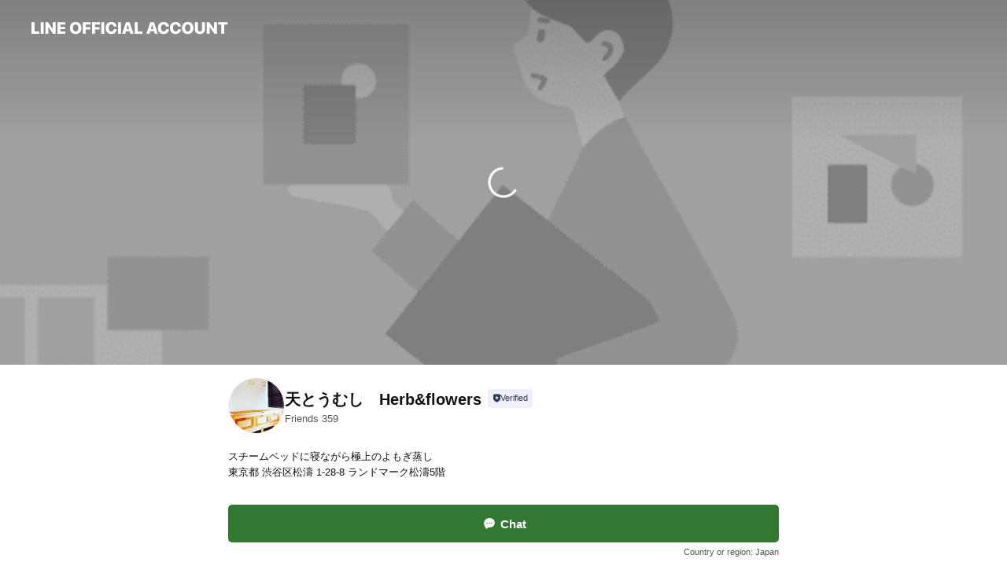

--- FILE ---
content_type: text/html; charset=utf-8
request_url: https://page.line.me/382lzdtr?openerPlatform=liff&openerKey=profileRecommend
body_size: 18002
content:
<!DOCTYPE html><html lang="en"><script id="oa-script-list" type="application/json">https://page.line-scdn.net/_next/static/chunks/pages/_app-04a59534f1b6ba96.js,https://page.line-scdn.net/_next/static/chunks/pages/%5BsearchId%5D-64515e177c06d1a4.js</script><head><meta charSet="UTF-8"/><meta name="viewport" content="width=device-width,initial-scale=1,minimum-scale=1,maximum-scale=1,user-scalable=no,viewport-fit=cover"/><link rel="apple-touch-icon" sizes="180x180" href="https://page.line-scdn.net/favicons/apple-touch-icon.png"/><link rel="icon" type="image/png" sizes="32x32" href="https://page.line-scdn.net/favicons/favicon-32x32.png"/><link rel="icon" type="image/png" sizes="16x16" href="https://page.line-scdn.net/favicons/favicon-16x16.png&quot;"/><link rel="mask-icon" href="https://page.line-scdn.net/favicons/safari-pinned-tab.svg" color="#4ecd00"/><link rel="shortcut icon" href="https://page.line-scdn.net/favicons/favicon.ico"/><meta name="theme-color" content="#ffffff"/><meta property="og:image" content="https://page-share.line.me//%40382lzdtr/global/og_image.png?ts=1768883970940"/><meta name="twitter:card" content="summary_large_image"/><link rel="stylesheet" href="https://unpkg.com/swiper@6.8.1/swiper-bundle.min.css"/><title>天とうむし　Herb&amp;flowers | LINE Official Account</title><meta property="og:title" content="天とうむし　Herb&amp;flowers | LINE Official Account"/><meta name="twitter:title" content="天とうむし　Herb&amp;flowers | LINE Official Account"/><link rel="canonical" href="https://page.line.me/382lzdtr"/><meta property="line:service_name" content="Official Account"/><meta name="description" content="天とうむし　Herb&amp;flowers&#x27;s LINE official account profile page. Add them as a friend for the latest news."/><link rel="preload" as="image" href="https://oa-profile-media.line-scdn.net/0ha3KBYskTPhx2Oys4MctBSyBkMG1FWWcYEVxyBTZiIEcucCU2PCYqBQ9-OVcEd3EaFS1wAQxbaH4TYHkrLylzKjVuIX89bz8YSQQ0BiZLPHw-Cnw/w720" media="(max-width: 360px)"/><link rel="preload" as="image" href="https://oa-profile-media.line-scdn.net/0ha3KBYskTPhx2Oys4MctBSyBkMG1FWWcYEVxyBTZiIEcucCU2PCYqBQ9-OVcEd3EaFS1wAQxbaH4TYHkrLylzKjVuIX89bz8YSQQ0BiZLPHw-Cnw/w960" media="(min-width: 360.1px)"/><meta name="next-head-count" content="19"/><link rel="preload" href="https://page.line-scdn.net/_next/static/css/6c56c7c442f9e637.css" as="style"/><link rel="stylesheet" href="https://page.line-scdn.net/_next/static/css/6c56c7c442f9e637.css" data-n-g=""/><link rel="preload" href="https://page.line-scdn.net/_next/static/css/32cf1b1e6f7e57c2.css" as="style"/><link rel="stylesheet" href="https://page.line-scdn.net/_next/static/css/32cf1b1e6f7e57c2.css" data-n-p=""/><noscript data-n-css=""></noscript><script defer="" nomodule="" src="https://page.line-scdn.net/_next/static/chunks/polyfills-c67a75d1b6f99dc8.js"></script><script src="https://page.line-scdn.net/_next/static/chunks/webpack-130e19885477412b.js" defer=""></script><script src="https://page.line-scdn.net/_next/static/chunks/framework-5d5971fdfab04833.js" defer=""></script><script src="https://page.line-scdn.net/_next/static/chunks/main-05d9c954f502a1b0.js" defer=""></script><script src="https://page.line-scdn.net/_next/static/chunks/e893f787-81841bf25f7a5b4d.js" defer=""></script><script src="https://page.line-scdn.net/_next/static/chunks/fd0ff8c8-d43e8626c80b2f59.js" defer=""></script><script src="https://page.line-scdn.net/_next/static/chunks/518-b33b01654ebc3704.js" defer=""></script><script src="https://page.line-scdn.net/_next/static/chunks/421-6db75eee1ddcc32a.js" defer=""></script><script src="https://page.line-scdn.net/_next/static/chunks/70-2befe84e3601a64e.js" defer=""></script><script src="https://page.line-scdn.net/_next/static/chunks/806-b648e1cb86c8d62b.js" defer=""></script><script src="https://page.line-scdn.net/_next/static/chunks/137-90ab3d3bd63e8e4a.js" defer=""></script><script src="https://page.line-scdn.net/_next/static/chunks/124-b469aeaada29d832.js" defer=""></script><script src="https://page.line-scdn.net/_next/static/chunks/423-d26e88c20d1ad3af.js" defer=""></script><script src="https://page.line-scdn.net/_next/static/chunks/913-0e0576b9d3accdb4.js" defer=""></script><script src="https://page.line-scdn.net/_next/static/chunks/741-3bb2a46e2bff1fe4.js" defer=""></script><script src="https://page.line-scdn.net/_next/static/wbE9r1btNEObkNSy-fn7d/_buildManifest.js" defer=""></script><script src="https://page.line-scdn.net/_next/static/wbE9r1btNEObkNSy-fn7d/_ssgManifest.js" defer=""></script></head><body class=""><div id="__next"><div class="wrap main" style="--profile-button-color:#327833" data-background="true" data-theme="true" data-js-top="true"><header id="header" class="header header_web"><div class="header_wrap"><span class="header_logo"><svg xmlns="http://www.w3.org/2000/svg" fill="none" viewBox="0 0 250 17" class="header_logo_image" role="img" aria-label="LINE OFFICIAL ACCOUNT" title="LINE OFFICIAL ACCOUNT"><path fill="#000" d="M.118 16V1.204H3.88v11.771h6.121V16zm11.607 0V1.204h3.763V16zm6.009 0V1.204h3.189l5.916 8.541h.072V1.204h3.753V16h-3.158l-5.947-8.634h-.072V16zm15.176 0V1.204h10.14v3.025h-6.377V7.15h5.998v2.83h-5.998v2.994h6.378V16zm23.235.267c-4.491 0-7.3-2.943-7.3-7.66v-.02c0-4.707 2.83-7.65 7.3-7.65 4.502 0 7.311 2.943 7.311 7.65v.02c0 4.717-2.8 7.66-7.311 7.66m0-3.118c2.153 0 3.486-1.763 3.486-4.542v-.02c0-2.8-1.363-4.533-3.486-4.533-2.102 0-3.466 1.723-3.466 4.532v.02c0 2.81 1.354 4.543 3.466 4.543M65.291 16V1.204h10.07v3.025h-6.306v3.373h5.732v2.881h-5.732V16zm11.731 0V1.204h10.07v3.025h-6.307v3.373h5.732v2.881h-5.732V16zm11.73 0V1.204h3.764V16zm12.797.267c-4.44 0-7.198-2.84-7.198-7.67v-.01c0-4.83 2.779-7.65 7.198-7.65 3.866 0 6.542 2.481 6.676 5.793v.103h-3.62l-.021-.154c-.235-1.538-1.312-2.625-3.035-2.625-2.06 0-3.363 1.692-3.363 4.522v.01c0 2.861 1.313 4.563 3.374 4.563 1.63 0 2.789-1.015 3.045-2.666l.02-.112h3.62l-.01.112c-.133 3.312-2.84 5.784-6.686 5.784m8.47-.267V1.204h3.763V16zm5.189 0 4.983-14.796h4.604L129.778 16h-3.947l-.923-3.25h-4.83l-.923 3.25zm7.249-11.577-1.6 5.62h3.271l-1.599-5.62zM131.204 16V1.204h3.763v11.771h6.121V16zm14.868 0 4.983-14.796h4.604L160.643 16h-3.948l-.923-3.25h-4.83L150.02 16zm7.249-11.577-1.599 5.62h3.271l-1.6-5.62zm14.653 11.844c-4.44 0-7.198-2.84-7.198-7.67v-.01c0-4.83 2.779-7.65 7.198-7.65 3.866 0 6.542 2.481 6.675 5.793v.103h-3.619l-.021-.154c-.236-1.538-1.312-2.625-3.035-2.625-2.061 0-3.363 1.692-3.363 4.522v.01c0 2.861 1.312 4.563 3.373 4.563 1.631 0 2.789-1.015 3.046-2.666l.02-.112h3.62l-.01.112c-.134 3.312-2.841 5.784-6.686 5.784m15.258 0c-4.44 0-7.198-2.84-7.198-7.67v-.01c0-4.83 2.778-7.65 7.198-7.65 3.866 0 6.542 2.481 6.675 5.793v.103h-3.619l-.021-.154c-.236-1.538-1.312-2.625-3.035-2.625-2.061 0-3.363 1.692-3.363 4.522v.01c0 2.861 1.312 4.563 3.373 4.563 1.631 0 2.789-1.015 3.046-2.666l.02-.112h3.62l-.011.112c-.133 3.312-2.84 5.784-6.685 5.784m15.36 0c-4.491 0-7.3-2.943-7.3-7.66v-.02c0-4.707 2.83-7.65 7.3-7.65 4.502 0 7.311 2.943 7.311 7.65v.02c0 4.717-2.799 7.66-7.311 7.66m0-3.118c2.154 0 3.487-1.763 3.487-4.542v-.02c0-2.8-1.364-4.533-3.487-4.533-2.102 0-3.466 1.723-3.466 4.532v.02c0 2.81 1.354 4.543 3.466 4.543m15.514 3.118c-3.855 0-6.367-2.184-6.367-5.517V1.204h3.763v9.187c0 1.723.923 2.758 2.615 2.758 1.681 0 2.604-1.035 2.604-2.758V1.204h3.763v9.546c0 3.322-2.491 5.517-6.378 5.517M222.73 16V1.204h3.189l5.916 8.541h.072V1.204h3.753V16h-3.158l-5.947-8.634h-.072V16zm18.611 0V4.229h-4.081V1.204h11.915v3.025h-4.081V16z"></path></svg></span></div></header><div class="container"><div data-intersection-target="profileFace" class="_root_f63qr_2 _modeLiffApp_f63qr_155"><div class="_coverImage_f63qr_2"><div data-intersection-target="coverImage" class="_root_1e0fr_1 _black_1e0fr_61"><picture class="_coverPicture_1e0fr_10"><source media="(min-width: 1048px)" srcSet="[data-uri]"/><source media="(min-width: 712px)" srcSet="[data-uri]"/><img class="_coverImage_1e0fr_7" src="[data-uri]" alt="" width="380" height="189"/></picture><img class="_coverImageSpacer_1e0fr_7" src="[data-uri]" alt=""/><div class="_root_qs6hr_1" aria-label="loading"><svg viewBox="0 0 50 50" xmlns="http://www.w3.org/2000/svg" class="_spinner_qs6hr_10" width="50" style="margin-left:-25px;margin-top:-25px"><path d="m9.906 37.346a1.5 1.5 0 0 1 2.321-1.9 16.461 16.461 0 0 0 12.774 6.054c9.112 0 16.5-7.387 16.5-16.5s-7.388-16.5-16.501-16.5a1.5 1.5 0 0 1 0-3c10.77 0 19.5 8.73 19.5 19.5s-8.73 19.5-19.5 19.5a19.46 19.46 0 0 1 -15.095-7.154z" fill="#fff"></path></svg></div></div></div><div class="_account_f63qr_11"><div class="_accountHead_f63qr_16"><div class="_accountHeadIcon_f63qr_22"><a class="_accountHeadIconLink_f63qr_31" href="/382lzdtr/profile/img"><div class="_root_19dwp_1"><img class="_thumbnailImage_19dwp_8" src="https://profile.line-scdn.net/0hxGQiudTDJ2hsEDgmf6pYP1BVKQUbPiEgFHdhDBsVfghAdWE7ACNhDR4Re19BcmA6BCVvXkkSe14U/preview" alt="Show profile photo" width="70" height="70"/></div></a></div><div class="_accountHeadContents_f63qr_34"><h1 class="_accountHeadTitle_f63qr_37"><span class="_accountHeadTitleText_f63qr_51">天とうむし　Herb&amp;flowers</span><button type="button" class="_accountHeadBadge_f63qr_54" aria-label="Show account info"><span class="_root_4p75h_1 _typeCertified_4p75h_20"><span class="_icon_4p75h_17"><span role="img" aria-label="Verification status" class="la labs _iconImage_4p75h_17" style="width:11px;aspect-ratio:1;display:inline-grid;place-items:stretch"><svg xmlns="http://www.w3.org/2000/svg" data-laicon-version="10.2" viewBox="0 0 20 20" fill="currentColor"><g transform="translate(-2 -2)"><path d="M12 2.5c-3.7 0-6.7.7-7.8 1-.3.2-.5.5-.5.8v8.9c0 3.2 4.2 6.3 8 8.2.1 0 .2.1.3.1s.2 0 .3-.1c3.9-1.9 8-5 8-8.2V4.3c0-.3-.2-.6-.5-.7-1.1-.3-4.1-1.1-7.8-1.1zm0 4.2 1.2 2.7 2.7.3-1.9 2 .4 2.8-2.4-1.2-2.4 1.3.4-2.8-1.9-2 2.7-.3L12 6.7z"/></g></svg></span></span><span class="_label_4p75h_42">Verified</span></span></button></h1><div class="_accountHeadSubTexts_f63qr_58"><p class="_accountHeadSubText_f63qr_58">Friends<!-- --> <!-- -->359</p></div></div></div><div class="_accountInfo_f63qr_73"><p class="_accountInfoText_f63qr_85">スチームベッドに寝ながら極上のよもぎ蒸し</p><p class="_accountInfoText_f63qr_85">東京都 渋谷区松濤 1-28-8 ランドマーク松濤5階</p></div><div class="_actionButtons_f63qr_152"><div><div class="_root_1nhde_1"><button type="button" class="_button_1nhde_9"><span class="_icon_1nhde_31"><span role="img" class="la lar" style="width:14px;aspect-ratio:1;display:inline-grid;place-items:stretch"><svg xmlns="http://www.w3.org/2000/svg" data-laicon-version="15.0" viewBox="0 0 20 20" fill="currentColor"><g transform="translate(-2 -2)"><path d="M11.8722 10.2255a.9.9 0 1 0 0 1.8.9.9 0 0 0 0-1.8Zm-3.5386 0a.9.9 0 1 0 0 1.8.9.9 0 0 0 0-1.8Zm7.0767 0a.9.9 0 1 0 0 1.8.9.9 0 0 0 0-1.8Z"/><path d="M6.5966 6.374c-1.256 1.2676-1.988 3.1338-1.988 5.5207 0 2.8387 1.6621 5.3506 2.8876 6.8107.6247-.8619 1.6496-1.7438 3.2265-1.7444h.0015l2.2892-.0098h.0028c3.4682 0 6.2909-2.8223 6.2909-6.2904 0-1.9386-.7072-3.4895-1.9291-4.5632C16.1475 5.0163 14.3376 4.37 12.0582 4.37c-2.3602 0-4.2063.7369-5.4616 2.004Zm-.9235-.915C7.2185 3.8991 9.4223 3.07 12.0582 3.07c2.5189 0 4.6585.7159 6.1779 2.051 1.5279 1.3427 2.371 3.2622 2.371 5.5398 0 4.1857-3.4041 7.5896-7.5894 7.5904h-.0015l-2.2892.0098h-.0028c-1.33 0-2.114.9634-2.5516 1.8265l-.4192.8269-.6345-.676c-1.2252-1.3055-3.8103-4.4963-3.8103-8.3437 0-2.6555.8198-4.8767 2.3645-6.4358Z"/></g></svg></span></span><span class="_label_1nhde_14">Chat</span></button></div><div class="_root_1nhde_1"><a role="button" href="https://line.me/R/home/public/main?id=382lzdtr&amp;utm_source=businessprofile&amp;utm_medium=action_btn" class="_button_1nhde_9"><span class="_icon_1nhde_31"><span role="img" class="la lar" style="width:14px;aspect-ratio:1;display:inline-grid;place-items:stretch"><svg xmlns="http://www.w3.org/2000/svg" data-laicon-version="15.0" viewBox="0 0 20 20" fill="currentColor"><g transform="translate(-2 -2)"><path d="M6.0001 4.5104a.35.35 0 0 0-.35.35v14.2792a.35.35 0 0 0 .35.35h12a.35.35 0 0 0 .35-.35V4.8604a.35.35 0 0 0-.35-.35h-12Zm-1.65.35c0-.9112.7387-1.65 1.65-1.65h12c.9113 0 1.65.7388 1.65 1.65v14.2792c0 .9113-.7387 1.65-1.65 1.65h-12c-.9113 0-1.65-.7387-1.65-1.65V4.8604Z"/><path d="M15.0534 12.65H8.9468v-1.3h6.1066v1.3Zm0-3.3413H8.9468v-1.3h6.1066v1.3Zm0 6.6827H8.9468v-1.3h6.1066v1.3Z"/></g></svg></span></span><span class="_label_1nhde_14">Posts</span></a></div><div class="_root_1nhde_1"><button type="button" class="_button_1nhde_9"><span class="_icon_1nhde_31"><span role="img" class="la lar" style="width:14px;aspect-ratio:1;display:inline-grid;place-items:stretch"><svg xmlns="http://www.w3.org/2000/svg" data-laicon-version="15.0" viewBox="0 0 20 20" fill="currentColor"><g transform="translate(-2 -2)"><path d="m7.2948 4.362 2.555 2.888a.137.137 0 0 1-.005.188l-1.771 1.771a.723.723 0 0 0-.183.316.8889.8889 0 0 0-.031.215 1.42 1.42 0 0 0 .038.351c.052.23.16.51.333.836.348.654.995 1.551 2.143 2.699 1.148 1.148 2.045 1.795 2.7 2.144.325.173.605.28.835.332.113.025.233.042.351.038a.8881.8881 0 0 0 .215-.031.7244.7244 0 0 0 .316-.183l1.771-1.772a.1367.1367 0 0 1 .188-.005l2.889 2.556a.9241.9241 0 0 1 .04 1.346l-1.5 1.5c-.11.11-.4.28-.93.358-.516.076-1.21.058-2.06-.153-1.7-.422-4.002-1.608-6.67-4.276-2.667-2.667-3.853-4.97-4.275-6.668-.21-.851-.23-1.545-.153-2.06.079-.53.248-.821.358-.93l1.5-1.501a.9239.9239 0 0 1 1.346.04v.001Zm.973-.862a2.224 2.224 0 0 0-3.238-.099l-1.5 1.5c-.376.377-.623.97-.725 1.66-.104.707-.068 1.573.178 2.564.492 1.982 1.827 4.484 4.618 7.274 2.79 2.791 5.292 4.126 7.275 4.618.99.246 1.856.282 2.563.178.69-.102 1.283-.349 1.66-.725l1.5-1.5a2.2247 2.2247 0 0 0 .4408-2.5167 2.2252 2.2252 0 0 0-.5398-.7213l-2.889-2.557a1.4369 1.4369 0 0 0-1.968.06l-1.565 1.565a2.7941 2.7941 0 0 1-.393-.177c-.509-.27-1.305-.828-2.392-1.915-1.087-1.088-1.644-1.883-1.915-2.392a2.6894 2.6894 0 0 1-.177-.393l1.564-1.565c.537-.537.563-1.4.06-1.968L8.2678 3.5Z"/></g></svg></span></span><span class="_label_1nhde_14">Call</span></button></div></div></div></div></div><div class="content"><div class="ldsg-tab plugin_tab" data-flexible="flexible" style="--tab-indicator-position:0px;--tab-indicator-width:0px" id="tablist"><div class="tab-content"><div class="tab-content-inner"><div class="tab-list" role="tablist"><a aria-selected="true" role="tab" class="tab-list-item" tabindex="0"><span class="text">🌿鍼とよもぎ。🌿</span></a><a aria-selected="false" role="tab" class="tab-list-item"><span class="text">You might like</span></a></div><div class="tab-indicator"></div></div></div></div><section class="section section_text" id="plugin-signboard-330848760197518" data-js-plugin="signboard"><h2 class="title_section" data-testid="plugin-header"><span class="title">🌿鍼とよもぎ。🌿</span></h2><div class="text_plugin"><div class="text_plugin_image"><picture class="picture"><img class="image" alt=""/></picture></div><div class="text_plugin_desc"><div class="text_area"><p class="text">寝ながらよもぎ蒸し🌿😴</p></div></div></div></section><section class="section section_recommend" id="plugin-recommendation-RecommendationPlugin" data-js-plugin="recommendation"><a target="_self" rel="noopener" href="https://liff.line.me/1654867680-wGKa63aV/?utm_source=oaprofile&amp;utm_medium=recommend" class="link"><h2 class="title_section" data-testid="plugin-header"><span class="title">You might like</span><span class="text_more">See more</span></h2></a><section class="RecommendationPlugin_subSection__nWfpQ"><h3 class="RecommendationPlugin_subTitle__EGDML">Accounts others are viewing</h3><div class="swiper-container"><div class="swiper-wrapper"><div class="swiper-slide"><div class="recommend_list"><div class="recommend_item" id="recommend-item-1"><a target="_self" rel="noopener" href="https://page.line.me/335yfbhc?openerPlatform=liff&amp;openerKey=profileRecommend" class="link"><div class="thumb"><img src="https://profile.line-scdn.net/0h6SvCCMx6aXxLOngY8XQWK3d_ZxE8FG80M1guEjs7ZE5kDH4tcAsuTW5qME1hWnwsI1UnSm05Nhlm/preview" class="image" alt=""/></div><div class="info"><strong class="info_name"><i class="icon_certified"></i>ヨモギー麻布十番店</strong><div class="info_detail"><span class="friend">605 friends</span></div></div></a></div><div class="recommend_item" id="recommend-item-2"><a target="_self" rel="noopener" href="https://page.line.me/iuo9168v?openerPlatform=liff&amp;openerKey=profileRecommend" class="link"><div class="thumb"><img src="https://profile.line-scdn.net/0hlEhNjvm2M2pVNyaFAiFMPWlyPQciGTUiLQN7BXU2ZF5xUyA8YVV1XnNkb14rACA7bVgsD3g1Plh-/preview" class="image" alt=""/></div><div class="info"><strong class="info_name"><i class="icon_certified"></i>スペリアルメソッド表参道店</strong><div class="info_detail"><span class="friend">427 friends</span></div><div class="common_label"><strong class="label"><i class="icon"><svg width="12" height="12" viewBox="0 0 12 12" fill="none" xmlns="http://www.w3.org/2000/svg"><path fill-rule="evenodd" clip-rule="evenodd" d="M1.675 2.925v6.033h.926l.923-.923.923.923h5.878V2.925H4.447l-.923.923-.923-.923h-.926zm-.85-.154c0-.384.312-.696.696-.696h1.432l.571.571.572-.571h6.383c.385 0 .696.312.696.696v6.341a.696.696 0 01-.696.696H4.096l-.572-.571-.571.571H1.52a.696.696 0 01-.696-.696V2.771z" fill="#777"></path><path fill-rule="evenodd" clip-rule="evenodd" d="M3.025 4.909v-.65h1v.65h-1zm0 1.357v-.65h1v.65h-1zm0 1.358v-.65h1v.65h-1z" fill="#777"></path></svg></i><span class="text">Coupons</span></strong><strong class="label"><i class="icon"><svg width="13" height="12" viewBox="0 0 13 12" fill="none" xmlns="http://www.w3.org/2000/svg"><path fill-rule="evenodd" clip-rule="evenodd" d="M11.1 2.14H2.7a.576.576 0 00-.575.576v6.568c0 .317.258.575.575.575h8.4a.576.576 0 00.575-.575V2.716a.576.576 0 00-.575-.575zm-.076 2.407V9.21h-8.25V4.547h8.25zm0-.65V2.791h-8.25v1.106h8.25z" fill="#777"></path><path d="M11.024 9.209v.1h.1v-.1h-.1zm0-4.662h.1v-.1h-.1v.1zM2.774 9.21h-.1v.1h.1v-.1zm0-4.662v-.1h-.1v.1h.1zm8.25-.65v.1h.1v-.1h-.1zm0-1.106h.1v-.1h-.1v.1zm-8.25 0v-.1h-.1v.1h.1zm0 1.106h-.1v.1h.1v-.1zM2.7 2.241h8.4v-.2H2.7v.2zm-.475.475c0-.262.213-.475.475-.475v-.2a.676.676 0 00-.675.675h.2zm0 6.568V2.716h-.2v6.568h.2zm.475.475a.476.476 0 01-.475-.475h-.2c0 .372.303.675.675.675v-.2zm8.4 0H2.7v.2h8.4v-.2zm.475-.475a.476.476 0 01-.475.475v.2a.676.676 0 00.675-.675h-.2zm0-6.568v6.568h.2V2.716h-.2zM11.1 2.24c.262 0 .475.213.475.475h.2a.676.676 0 00-.675-.675v.2zm.024 6.968V4.547h-.2V9.21h.2zm-8.35.1h8.25v-.2h-8.25v.2zm-.1-4.762V9.21h.2V4.547h-.2zm8.35-.1h-8.25v.2h8.25v-.2zm.1-.55V2.791h-.2v1.106h.2zm-.1-1.206h-8.25v.2h8.25v-.2zm-8.35.1v1.106h.2V2.791h-.2zm.1 1.206h8.25v-.2h-8.25v.2zm6.467 2.227l-.296.853-.904.019.72.545-.261.865.741-.516.742.516-.262-.865.72-.545-.903-.019-.297-.853z" fill="#777"></path></svg></i><span class="text">Reward card</span></strong></div></div></a></div><div class="recommend_item" id="recommend-item-3"><a target="_self" rel="noopener" href="https://page.line.me/848zdhfj?openerPlatform=liff&amp;openerKey=profileRecommend" class="link"><div class="thumb"><img src="https://profile.line-scdn.net/0hMhscFLz9EkdOGgKTaExtEHJfHCo5NBQPNnVYcmkeSiA3flBDdi5VdD9OHyNkIgIYcXwNImwfG3Vl/preview" class="image" alt=""/></div><div class="info"><strong class="info_name"><i class="icon_certified"></i>∞studio</strong><div class="info_detail"><span class="friend">372 friends</span></div></div></a></div></div></div><div class="swiper-slide"><div class="recommend_list"><div class="recommend_item" id="recommend-item-4"><a target="_self" rel="noopener" href="https://page.line.me/076xicto?openerPlatform=liff&amp;openerKey=profileRecommend" class="link"><div class="thumb"><img src="https://profile.line-scdn.net/0hoHDN6Y53MGd5NyCGTeVPMEVyPgoOGTYvAVgtBw8_bwBdAXMzRVEvAFswPAJVDnQ2RVgrCVk2Z1ZT/preview" class="image" alt=""/></div><div class="info"><strong class="info_name"><i class="icon_certified"></i>It#405イットヨンマルゴ</strong><div class="info_detail"><span class="friend">1,223 friends</span></div></div></a></div><div class="recommend_item" id="recommend-item-5"><a target="_self" rel="noopener" href="https://page.line.me/918qwdwx?openerPlatform=liff&amp;openerKey=profileRecommend" class="link"><div class="thumb"><img src="https://profile.line-scdn.net/0h_lkjj7dsAENWExGE_x5_FGpWDi4hPQYLLnMfIHsaVnN-J0UTY3RMLHEaDSN9JEMWaXEfJHMTXnN6/preview" class="image" alt=""/></div><div class="info"><strong class="info_name"><i class="icon_certified"></i>MORE.</strong><div class="info_detail"><span class="friend">192 friends</span></div></div></a></div><div class="recommend_item" id="recommend-item-6"><a target="_self" rel="noopener" href="https://page.line.me/885fpsan?openerPlatform=liff&amp;openerKey=profileRecommend" class="link"><div class="thumb"><img src="https://profile.line-scdn.net/0hSRq3DIiSDH1MSh6SWzNzKnAPAhA7ZAo1NC1BHm4eBkliLkp4IilDHWgeWh9nKUMtdC1GHmFIUE8x/preview" class="image" alt=""/></div><div class="info"><strong class="info_name"><i class="icon_certified"></i>めぐり動物病院 元代々木</strong><div class="info_detail"><span class="friend">593 friends</span></div></div></a></div></div></div><div class="swiper-slide"><div class="recommend_list"><div class="recommend_item" id="recommend-item-7"><a target="_self" rel="noopener" href="https://page.line.me/906cctvz?openerPlatform=liff&amp;openerKey=profileRecommend" class="link"><div class="thumb"><img src="https://profile.line-scdn.net/0hsfxOtbfqLElFNj5T18FTHnlzIiQyGCoBPVdhLzJiIX9vAG4YLlhqKTRmc3w7BG0dK1UxfzIzInth/preview" class="image" alt=""/></div><div class="info"><strong class="info_name"><i class="icon_certified"></i>She nail studio</strong><div class="info_detail"><span class="friend">883 friends</span></div></div></a></div><div class="recommend_item" id="recommend-item-8"><a target="_self" rel="noopener" href="https://page.line.me/ntq3579o?openerPlatform=liff&amp;openerKey=profileRecommend" class="link"><div class="thumb"><img src="https://profile.line-scdn.net/0hDojhrhdaG0BXEQ-ZrHJkF2tUFS0gPx0IL3ADcnQURHhzI18RYiUBIXQYQSdzJQ4UPCJSIiEVQHdy/preview" class="image" alt=""/></div><div class="info"><strong class="info_name"><i class="icon_certified"></i>HARMONITY</strong><div class="info_detail"><span class="friend">160 friends</span></div></div></a></div><div class="recommend_item" id="recommend-item-9"><a target="_self" rel="noopener" href="https://page.line.me/899fpwmk?openerPlatform=liff&amp;openerKey=profileRecommend" class="link"><div class="thumb"><img src="https://profile.line-scdn.net/0hmsXp5V_AMlxlCSwKxk1NC1lMPDESJzQUHTx4MxJbOWkfbnUNW2d1MkEPbTlJbnRZXzgvOkVabW5J/preview" class="image" alt=""/></div><div class="info"><strong class="info_name"><i class="icon_certified"></i>インディバ六本木</strong><div class="info_detail"><span class="friend">172 friends</span></div></div></a></div></div></div><div class="swiper-slide"><div class="recommend_list"><div class="recommend_item" id="recommend-item-10"><a target="_self" rel="noopener" href="https://page.line.me/194mwiva?openerPlatform=liff&amp;openerKey=profileRecommend" class="link"><div class="thumb"><img src="https://profile.line-scdn.net/0hqwV5-WRVLlhrTD5UatZRD1cJIDUcYigQE3k2Ok1JeG9EfWtbBCIya0tKdGFBfWkIVX1gbR5JIm5P/preview" class="image" alt=""/></div><div class="info"><strong class="info_name"><i class="icon_certified"></i>【Dogram】セルフ写真館</strong><div class="info_detail"><span class="friend">498 friends</span></div></div></a></div><div class="recommend_item" id="recommend-item-11"><a target="_self" rel="noopener" href="https://page.line.me/xat.0000179401.vo2?openerPlatform=liff&amp;openerKey=profileRecommend" class="link"><div class="thumb"><img src="https://profile.line-scdn.net/0m02d6de75725180ac860f4fcf23151fb7bda103a9ee56/preview" class="image" alt=""/></div><div class="info"><strong class="info_name"><i class="icon_certified"></i>onBeauty</strong><div class="info_detail"><span class="friend">654 friends</span></div><div class="common_label"><strong class="label"><i class="icon"><svg width="12" height="12" viewBox="0 0 12 12" fill="none" xmlns="http://www.w3.org/2000/svg"><path fill-rule="evenodd" clip-rule="evenodd" d="M1.675 2.925v6.033h.926l.923-.923.923.923h5.878V2.925H4.447l-.923.923-.923-.923h-.926zm-.85-.154c0-.384.312-.696.696-.696h1.432l.571.571.572-.571h6.383c.385 0 .696.312.696.696v6.341a.696.696 0 01-.696.696H4.096l-.572-.571-.571.571H1.52a.696.696 0 01-.696-.696V2.771z" fill="#777"></path><path fill-rule="evenodd" clip-rule="evenodd" d="M3.025 4.909v-.65h1v.65h-1zm0 1.357v-.65h1v.65h-1zm0 1.358v-.65h1v.65h-1z" fill="#777"></path></svg></i><span class="text">Coupons</span></strong><strong class="label"><i class="icon"><svg width="13" height="12" viewBox="0 0 13 12" fill="none" xmlns="http://www.w3.org/2000/svg"><path fill-rule="evenodd" clip-rule="evenodd" d="M11.1 2.14H2.7a.576.576 0 00-.575.576v6.568c0 .317.258.575.575.575h8.4a.576.576 0 00.575-.575V2.716a.576.576 0 00-.575-.575zm-.076 2.407V9.21h-8.25V4.547h8.25zm0-.65V2.791h-8.25v1.106h8.25z" fill="#777"></path><path d="M11.024 9.209v.1h.1v-.1h-.1zm0-4.662h.1v-.1h-.1v.1zM2.774 9.21h-.1v.1h.1v-.1zm0-4.662v-.1h-.1v.1h.1zm8.25-.65v.1h.1v-.1h-.1zm0-1.106h.1v-.1h-.1v.1zm-8.25 0v-.1h-.1v.1h.1zm0 1.106h-.1v.1h.1v-.1zM2.7 2.241h8.4v-.2H2.7v.2zm-.475.475c0-.262.213-.475.475-.475v-.2a.676.676 0 00-.675.675h.2zm0 6.568V2.716h-.2v6.568h.2zm.475.475a.476.476 0 01-.475-.475h-.2c0 .372.303.675.675.675v-.2zm8.4 0H2.7v.2h8.4v-.2zm.475-.475a.476.476 0 01-.475.475v.2a.676.676 0 00.675-.675h-.2zm0-6.568v6.568h.2V2.716h-.2zM11.1 2.24c.262 0 .475.213.475.475h.2a.676.676 0 00-.675-.675v.2zm.024 6.968V4.547h-.2V9.21h.2zm-8.35.1h8.25v-.2h-8.25v.2zm-.1-4.762V9.21h.2V4.547h-.2zm8.35-.1h-8.25v.2h8.25v-.2zm.1-.55V2.791h-.2v1.106h.2zm-.1-1.206h-8.25v.2h8.25v-.2zm-8.35.1v1.106h.2V2.791h-.2zm.1 1.206h8.25v-.2h-8.25v.2zm6.467 2.227l-.296.853-.904.019.72.545-.261.865.741-.516.742.516-.262-.865.72-.545-.903-.019-.297-.853z" fill="#777"></path></svg></i><span class="text">Reward card</span></strong></div></div></a></div><div class="recommend_item" id="recommend-item-12"><a target="_self" rel="noopener" href="https://page.line.me/984hfdmq?openerPlatform=liff&amp;openerKey=profileRecommend" class="link"><div class="thumb"><img src="https://profile.line-scdn.net/0hFOfYEwtKGWBbIAm5gXVmN2dlFw0sDh8oI0ZVVHpyTll3Qws3ZxJeBiwkQFUlQgwwMkRQBn1wTlgh/preview" class="image" alt=""/></div><div class="info"><strong class="info_name"><i class="icon_certified"></i>HARUNOBUMURATA</strong><div class="info_detail"><span class="friend">419 friends</span></div></div></a></div></div></div><div class="swiper-slide"><div class="recommend_list"><div class="recommend_item" id="recommend-item-13"><a target="_self" rel="noopener" href="https://page.line.me/246azkfk?openerPlatform=liff&amp;openerKey=profileRecommend" class="link"><div class="thumb"><img src="https://profile.line-scdn.net/0hGwePDLXSGFhYKTHzz6lnD2RsFjUvBx4QIBoFbCp7RGgmHF4JYEoFbS0rEmByHV0NYktXanp7E210/preview" class="image" alt=""/></div><div class="info"><strong class="info_name"><i class="icon_certified"></i>DREAM LIKE KITCHEN</strong><div class="info_detail"><span class="friend">537 friends</span></div></div></a></div><div class="recommend_item" id="recommend-item-14"><a target="_self" rel="noopener" href="https://page.line.me/510mmzgk?openerPlatform=liff&amp;openerKey=profileRecommend" class="link"><div class="thumb"><img src="https://profile.line-scdn.net/0hQPDVyB37Dn95LycjPUhxKEVqABIOAQg3AUoTEVwtVh8BFkouEkgWHV9_B01dFk0sTUlASg8nU0oG/preview" class="image" alt=""/></div><div class="info"><strong class="info_name"><i class="icon_certified"></i>スケルトンオフィス東京</strong><div class="info_detail"><span class="friend">1,561 friends</span></div></div></a></div><div class="recommend_item" id="recommend-item-15"><a target="_self" rel="noopener" href="https://page.line.me/099maudk?openerPlatform=liff&amp;openerKey=profileRecommend" class="link"><div class="thumb"><img src="https://profile.line-scdn.net/0hWoXl-vDOCEBlFRpGiD13F1lQBi0SOw4IHXJEchUXA3JJd0gRDCMQdUESV3NLJh0QXSNGdEUdA3VN/preview" class="image" alt=""/></div><div class="info"><strong class="info_name"><i class="icon_certified"></i>HAIRCAMP SCHOOLサポート</strong><div class="info_detail"><span class="friend">1,093 friends</span></div></div></a></div></div></div><div class="swiper-slide"><div class="recommend_list"><div class="recommend_item" id="recommend-item-16"><a target="_self" rel="noopener" href="https://page.line.me/121fabkp?openerPlatform=liff&amp;openerKey=profileRecommend" class="link"><div class="thumb"><img src="https://profile.line-scdn.net/0h1WOJXCWVbnhyM32uif4RL052YBUFHWgwClN1Tl40NklfC3otHAUoHVY7NU9ZA3snRgYnG19mN0xe/preview" class="image" alt=""/></div><div class="info"><strong class="info_name"><i class="icon_certified"></i>SOHO東京</strong><div class="info_detail"><span class="friend">354 friends</span></div></div></a></div><div class="recommend_item" id="recommend-item-17"><a target="_self" rel="noopener" href="https://page.line.me/054nvxhj?openerPlatform=liff&amp;openerKey=profileRecommend" class="link"><div class="thumb"><img src="https://profile.line-scdn.net/0h-CWQASsocmxqKG1QSwsNO1ZtfAEdBnQkEkY0A0ktfw5OTTA8UUs8WUl9KV1FT2FqUE9tCkovfFUX/preview" class="image" alt=""/></div><div class="info"><strong class="info_name"><i class="icon_certified"></i>SPES PRESS</strong><div class="info_detail"><span class="friend">265 friends</span></div></div></a></div><div class="recommend_item" id="recommend-item-18"><a target="_self" rel="noopener" href="https://page.line.me/684kirsz?openerPlatform=liff&amp;openerKey=profileRecommend" class="link"><div class="thumb"><img src="https://profile.line-scdn.net/0h2kQlNG4VbURsFXy7xXESE1BQYykbO2sMFHUqK0scYHNDIXoVVHcjKkASN3BIIHobViQjI09GOnJD/preview" class="image" alt=""/></div><div class="info"><strong class="info_name"><i class="icon_certified"></i>SALON BOARD 採用管理公式</strong><div class="info_detail"><span class="friend">2,433 friends</span></div></div></a></div></div></div><div class="swiper-slide"><div class="recommend_list"><div class="recommend_item" id="recommend-item-19"><a target="_self" rel="noopener" href="https://page.line.me/519mhgei?openerPlatform=liff&amp;openerKey=profileRecommend" class="link"><div class="thumb"><img src="https://profile.line-scdn.net/0hfsrbPjbgOVxPGxCphwBGC3NeNzE4NT8UN3t2OGwcbjhke3gDdnV2M2NPMGxmKnkMIXwiOGkSMGhj/preview" class="image" alt=""/></div><div class="info"><strong class="info_name"><i class="icon_certified"></i>CastingAsia Japan</strong><div class="info_detail"><span class="friend">3,965 friends</span></div></div></a></div><div class="recommend_item" id="recommend-item-20"><a target="_self" rel="noopener" href="https://page.line.me/611ccpne?openerPlatform=liff&amp;openerKey=profileRecommend" class="link"><div class="thumb"><img src="https://profile.line-scdn.net/0hZgP_WXXoBUhtJi1Rhax6H1FjCyUaCAMAFUJML0AgCH8TF0FJVUhIJhh1CXxGREdMVRJLJ04mX3xD/preview" class="image" alt=""/></div><div class="info"><strong class="info_name"><i class="icon_certified"></i>エイスリー公式</strong><div class="info_detail"><span class="friend">982 friends</span></div></div></a></div><div class="recommend_item" id="recommend-item-21"><a target="_self" rel="noopener" href="https://page.line.me/ypf9910y?openerPlatform=liff&amp;openerKey=profileRecommend" class="link"><div class="thumb"><img src="https://profile.line-scdn.net/0h-LLmf7b0cmNxFFhqWv0NNE1RfA4GOnQrCXA5UQNELVZVIDJnHXFtUVRDKFBaLGVmRHI0AVITKFJV/preview" class="image" alt=""/></div><div class="info"><strong class="info_name"><i class="icon_certified"></i>Compartment.</strong><div class="info_detail"><span class="friend">257 friends</span></div><div class="common_label"><strong class="label"><i class="icon"><svg width="12" height="12" viewBox="0 0 12 12" fill="none" xmlns="http://www.w3.org/2000/svg"><path fill-rule="evenodd" clip-rule="evenodd" d="M1.675 2.925v6.033h.926l.923-.923.923.923h5.878V2.925H4.447l-.923.923-.923-.923h-.926zm-.85-.154c0-.384.312-.696.696-.696h1.432l.571.571.572-.571h6.383c.385 0 .696.312.696.696v6.341a.696.696 0 01-.696.696H4.096l-.572-.571-.571.571H1.52a.696.696 0 01-.696-.696V2.771z" fill="#777"></path><path fill-rule="evenodd" clip-rule="evenodd" d="M3.025 4.909v-.65h1v.65h-1zm0 1.357v-.65h1v.65h-1zm0 1.358v-.65h1v.65h-1z" fill="#777"></path></svg></i><span class="text">Coupons</span></strong></div></div></a></div></div></div><div class="button_more" slot="wrapper-end"><a target="_self" rel="noopener" href="https://liff.line.me/1654867680-wGKa63aV/?utm_source=oaprofile&amp;utm_medium=recommend" class="link"><i class="icon_more"></i>See more</a></div></div></div></section></section><div class="go_top"><a class="btn_top"><span class="icon"><svg xmlns="http://www.w3.org/2000/svg" width="10" height="11" viewBox="0 0 10 11"><g fill="#111"><path d="M1.464 6.55L.05 5.136 5 .186 6.414 1.6z"></path><path d="M9.95 5.136L5 .186 3.586 1.6l4.95 4.95z"></path><path d="M6 1.507H4v9.259h2z"></path></g></svg></span><span class="text">Top</span></a></div></div></div><div id="footer" class="footer"><div class="account_info"><span class="text">@tentoumushi</span></div><div class="provider_info"><span class="text">© LY Corporation</span><div class="link_group"><a data-testid="link-with-next" class="link" href="/382lzdtr/report">Report</a><a target="_self" rel="noopener" href="https://liff.line.me/1654867680-wGKa63aV/?utm_source=LINE&amp;utm_medium=referral&amp;utm_campaign=oa_profile_footer" class="link">Other official accounts</a></div></div></div><div class="floating_bar is_active"><div class="floating_button is_active"><a target="_blank" rel="noopener" data-js-chat-button="true" class="button_profile"><button type="button" class="button button_chat"><div class="button_content"><i class="icon"><svg xmlns="http://www.w3.org/2000/svg" width="39" height="38" viewBox="0 0 39 38"><path fill="#3C3E43" d="M24.89 19.19a1.38 1.38 0 11-.003-2.76 1.38 1.38 0 01.004 2.76m-5.425 0a1.38 1.38 0 110-2.76 1.38 1.38 0 010 2.76m-5.426 0a1.38 1.38 0 110-2.76 1.38 1.38 0 010 2.76m5.71-13.73c-8.534 0-13.415 5.697-13.415 13.532 0 7.834 6.935 13.875 6.935 13.875s1.08-4.113 4.435-4.113c1.163 0 2.147-.016 3.514-.016 6.428 0 11.64-5.211 11.64-11.638 0-6.428-4.573-11.64-13.108-11.64"></path></svg><svg width="20" height="20" viewBox="0 0 20 20" fill="none" xmlns="http://www.w3.org/2000/svg"><path fill-rule="evenodd" clip-rule="evenodd" d="M2.792 9.92c0-4.468 2.862-7.355 7.291-7.355 4.329 0 7.124 2.483 7.124 6.326a6.332 6.332 0 01-6.325 6.325l-1.908.008c-1.122 0-1.777.828-2.129 1.522l-.348.689-.53-.563c-1.185-1.264-3.175-3.847-3.175-6.953zm5.845 1.537h.834V7.024h-.834v1.8H7.084V7.046h-.833v4.434h.833V9.658h1.553v1.8zm4.071-4.405h.834v2.968h-.834V7.053zm-2.09 4.395h.833V8.48h-.834v2.967zm.424-3.311a.542.542 0 110-1.083.542.542 0 010 1.083zm1.541 2.77a.542.542 0 101.084 0 .542.542 0 00-1.084 0z" fill="#fff"></path></svg></i><span class="text">Chat</span></div></button></a></div><div class="region_area">Country or region:<!-- --> <!-- -->Japan</div></div></div></div><script src="https://static.line-scdn.net/liff/edge/versions/2.27.1/sdk.js"></script><script src="https://static.line-scdn.net/uts/edge/stable/uts.js"></script><script id="__NEXT_DATA__" type="application/json">{"props":{"pageProps":{"initialDataString":"{\"lang\":\"en\",\"origin\":\"web\",\"opener\":{},\"device\":\"Desktop\",\"lineAppVersion\":\"\",\"requestedSearchId\":\"382lzdtr\",\"openQrModal\":false,\"isBusinessAccountLineMeDomain\":false,\"account\":{\"accountInfo\":{\"id\":\"292491568984011\",\"countryCode\":\"JP\",\"managingCountryCode\":\"JP\",\"basicSearchId\":\"@382lzdtr\",\"premiumSearchId\":\"@tentoumushi\",\"subPageId\":\"292491568984012\",\"profileConfig\":{\"activateSearchId\":true,\"activateFollowerCount\":true},\"shareInfoImage\":\"https://page-share.line.me//%40382lzdtr/global/og_image.png?ts=1768883970940\",\"friendCount\":359},\"profile\":{\"type\":\"basic\",\"name\":\"天とうむし　Herb\u0026flowers\",\"badgeType\":\"certified\",\"profileImg\":{\"original\":\"https://profile.line-scdn.net/0hxGQiudTDJ2hsEDgmf6pYP1BVKQUbPiEgFHdhDBsVfghAdWE7ACNhDR4Re19BcmA6BCVvXkkSe14U\",\"thumbs\":{\"xSmall\":\"https://profile.line-scdn.net/0hxGQiudTDJ2hsEDgmf6pYP1BVKQUbPiEgFHdhDBsVfghAdWE7ACNhDR4Re19BcmA6BCVvXkkSe14U/preview\",\"small\":\"https://profile.line-scdn.net/0hxGQiudTDJ2hsEDgmf6pYP1BVKQUbPiEgFHdhDBsVfghAdWE7ACNhDR4Re19BcmA6BCVvXkkSe14U/preview\",\"mid\":\"https://profile.line-scdn.net/0hxGQiudTDJ2hsEDgmf6pYP1BVKQUbPiEgFHdhDBsVfghAdWE7ACNhDR4Re19BcmA6BCVvXkkSe14U/preview\",\"large\":\"https://profile.line-scdn.net/0hxGQiudTDJ2hsEDgmf6pYP1BVKQUbPiEgFHdhDBsVfghAdWE7ACNhDR4Re19BcmA6BCVvXkkSe14U/preview\",\"xLarge\":\"https://profile.line-scdn.net/0hxGQiudTDJ2hsEDgmf6pYP1BVKQUbPiEgFHdhDBsVfghAdWE7ACNhDR4Re19BcmA6BCVvXkkSe14U/preview\",\"xxLarge\":\"https://profile.line-scdn.net/0hxGQiudTDJ2hsEDgmf6pYP1BVKQUbPiEgFHdhDBsVfghAdWE7ACNhDR4Re19BcmA6BCVvXkkSe14U/preview\"}},\"bgImg\":{\"original\":\"https://oa-profile-media.line-scdn.net/0ha3KBYskTPhx2Oys4MctBSyBkMG1FWWcYEVxyBTZiIEcucCU2PCYqBQ9-OVcEd3EaFS1wAQxbaH4TYHkrLylzKjVuIX89bz8YSQQ0BiZLPHw-Cnw\",\"thumbs\":{\"xSmall\":\"https://oa-profile-media.line-scdn.net/0ha3KBYskTPhx2Oys4MctBSyBkMG1FWWcYEVxyBTZiIEcucCU2PCYqBQ9-OVcEd3EaFS1wAQxbaH4TYHkrLylzKjVuIX89bz8YSQQ0BiZLPHw-Cnw/w120\",\"small\":\"https://oa-profile-media.line-scdn.net/0ha3KBYskTPhx2Oys4MctBSyBkMG1FWWcYEVxyBTZiIEcucCU2PCYqBQ9-OVcEd3EaFS1wAQxbaH4TYHkrLylzKjVuIX89bz8YSQQ0BiZLPHw-Cnw/w240\",\"mid\":\"https://oa-profile-media.line-scdn.net/0ha3KBYskTPhx2Oys4MctBSyBkMG1FWWcYEVxyBTZiIEcucCU2PCYqBQ9-OVcEd3EaFS1wAQxbaH4TYHkrLylzKjVuIX89bz8YSQQ0BiZLPHw-Cnw/w480\",\"large\":\"https://oa-profile-media.line-scdn.net/0ha3KBYskTPhx2Oys4MctBSyBkMG1FWWcYEVxyBTZiIEcucCU2PCYqBQ9-OVcEd3EaFS1wAQxbaH4TYHkrLylzKjVuIX89bz8YSQQ0BiZLPHw-Cnw/w720\",\"xLarge\":\"https://oa-profile-media.line-scdn.net/0ha3KBYskTPhx2Oys4MctBSyBkMG1FWWcYEVxyBTZiIEcucCU2PCYqBQ9-OVcEd3EaFS1wAQxbaH4TYHkrLylzKjVuIX89bz8YSQQ0BiZLPHw-Cnw/w960\",\"xxLarge\":\"https://oa-profile-media.line-scdn.net/0ha3KBYskTPhx2Oys4MctBSyBkMG1FWWcYEVxyBTZiIEcucCU2PCYqBQ9-OVcEd3EaFS1wAQxbaH4TYHkrLylzKjVuIX89bz8YSQQ0BiZLPHw-Cnw/w2400\"}},\"btnList\":[{\"type\":\"chat\",\"color\":\"#3c3e43\",\"label\":\"reservation\",\"reservationMsg\":\"tentoumushiの予約お願い致します🌿🐞\",\"chatReplyTimeDisplay\":false},{\"type\":\"home\",\"color\":\"#3c3e43\"},{\"type\":\"call\",\"color\":\"#3c3e43\",\"callType\":\"phone\",\"tel\":\"03-3498-7888\"}],\"buttonColor\":\"#327833\",\"info\":{\"statusMsg\":\"スチームベッドに寝ながら極上のよもぎ蒸し\",\"basicInfo\":null},\"oaCallable\":true,\"floatingBarMessageList\":[],\"actionButtonServiceUrls\":[{\"buttonType\":\"HOME\",\"url\":\"https://line.me/R/home/public/main?id=382lzdtr\"}],\"displayInformation\":{\"workingTime\":null,\"budget\":null,\"callType\":null,\"oaCallable\":false,\"oaCallAnyway\":false,\"tel\":null,\"website\":null,\"address\":null,\"newAddress\":{\"postalCode\":\"1500046\",\"provinceName\":\"東京都\",\"cityName\":\"渋谷区松濤\",\"baseAddress\":\"1-28-8\",\"detailAddress\":\"ランドマーク松濤5階\",\"lat\":35.6594514,\"lng\":139.6941519},\"oldAddressDeprecated\":true}},\"pluginList\":[{\"type\":\"signboard\",\"id\":\"330848760197518\",\"title\":\"🌿鍼とよもぎ。🌿\",\"content\":{\"item\":{\"type\":\"photo\",\"title\":\"🌿鍼とよもぎ。🌿\",\"body\":\"寝ながらよもぎ蒸し🌿😴\",\"img\":{\"original\":\"https://oa-profile-media.line-scdn.net/0hk8LIZv9uNBdxMCEzN75LQCBvOmZCUm0TFlc-DVdTN081eHI9OwsnGldLaXc-azggKxc9DiZba0Y1fC8UKFcyDldtNXcDezs_KxMkIjJiLFwAWns9JCo\",\"thumbs\":{\"xSmall\":\"https://oa-profile-media.line-scdn.net/0hk8LIZv9uNBdxMCEzN75LQCBvOmZCUm0TFlc-DVdTN081eHI9OwsnGldLaXc-azggKxc9DiZba0Y1fC8UKFcyDldtNXcDezs_KxMkIjJiLFwAWns9JCo/w120\",\"small\":\"https://oa-profile-media.line-scdn.net/0hk8LIZv9uNBdxMCEzN75LQCBvOmZCUm0TFlc-DVdTN081eHI9OwsnGldLaXc-azggKxc9DiZba0Y1fC8UKFcyDldtNXcDezs_KxMkIjJiLFwAWns9JCo/w240\",\"mid\":\"https://oa-profile-media.line-scdn.net/0hk8LIZv9uNBdxMCEzN75LQCBvOmZCUm0TFlc-DVdTN081eHI9OwsnGldLaXc-azggKxc9DiZba0Y1fC8UKFcyDldtNXcDezs_KxMkIjJiLFwAWns9JCo/w480\",\"large\":\"https://oa-profile-media.line-scdn.net/0hk8LIZv9uNBdxMCEzN75LQCBvOmZCUm0TFlc-DVdTN081eHI9OwsnGldLaXc-azggKxc9DiZba0Y1fC8UKFcyDldtNXcDezs_KxMkIjJiLFwAWns9JCo/w720\",\"xLarge\":\"https://oa-profile-media.line-scdn.net/0hk8LIZv9uNBdxMCEzN75LQCBvOmZCUm0TFlc-DVdTN081eHI9OwsnGldLaXc-azggKxc9DiZba0Y1fC8UKFcyDldtNXcDezs_KxMkIjJiLFwAWns9JCo/w960\",\"xxLarge\":\"https://oa-profile-media.line-scdn.net/0hk8LIZv9uNBdxMCEzN75LQCBvOmZCUm0TFlc-DVdTN081eHI9OwsnGldLaXc-azggKxc9DiZba0Y1fC8UKFcyDldtNXcDezs_KxMkIjJiLFwAWns9JCo/w2400\"}}}}},{\"type\":\"recommendation\",\"id\":\"RecommendationPlugin\",\"content\":{\"i2i\":{\"itemList\":[{\"accountId\":\"335yfbhc\",\"name\":\"ヨモギー麻布十番店\",\"img\":{\"original\":\"https://profile.line-scdn.net/0h6SvCCMx6aXxLOngY8XQWK3d_ZxE8FG80M1guEjs7ZE5kDH4tcAsuTW5qME1hWnwsI1UnSm05Nhlm\",\"thumbs\":{\"xSmall\":\"https://profile.line-scdn.net/0h6SvCCMx6aXxLOngY8XQWK3d_ZxE8FG80M1guEjs7ZE5kDH4tcAsuTW5qME1hWnwsI1UnSm05Nhlm/preview\",\"small\":\"https://profile.line-scdn.net/0h6SvCCMx6aXxLOngY8XQWK3d_ZxE8FG80M1guEjs7ZE5kDH4tcAsuTW5qME1hWnwsI1UnSm05Nhlm/preview\",\"mid\":\"https://profile.line-scdn.net/0h6SvCCMx6aXxLOngY8XQWK3d_ZxE8FG80M1guEjs7ZE5kDH4tcAsuTW5qME1hWnwsI1UnSm05Nhlm/preview\",\"large\":\"https://profile.line-scdn.net/0h6SvCCMx6aXxLOngY8XQWK3d_ZxE8FG80M1guEjs7ZE5kDH4tcAsuTW5qME1hWnwsI1UnSm05Nhlm/preview\",\"xLarge\":\"https://profile.line-scdn.net/0h6SvCCMx6aXxLOngY8XQWK3d_ZxE8FG80M1guEjs7ZE5kDH4tcAsuTW5qME1hWnwsI1UnSm05Nhlm/preview\",\"xxLarge\":\"https://profile.line-scdn.net/0h6SvCCMx6aXxLOngY8XQWK3d_ZxE8FG80M1guEjs7ZE5kDH4tcAsuTW5qME1hWnwsI1UnSm05Nhlm/preview\"}},\"badgeType\":\"certified\",\"friendCount\":605,\"pluginIconList\":[]},{\"accountId\":\"iuo9168v\",\"name\":\"スペリアルメソッド表参道店\",\"img\":{\"original\":\"https://profile.line-scdn.net/0hlEhNjvm2M2pVNyaFAiFMPWlyPQciGTUiLQN7BXU2ZF5xUyA8YVV1XnNkb14rACA7bVgsD3g1Plh-\",\"thumbs\":{\"xSmall\":\"https://profile.line-scdn.net/0hlEhNjvm2M2pVNyaFAiFMPWlyPQciGTUiLQN7BXU2ZF5xUyA8YVV1XnNkb14rACA7bVgsD3g1Plh-/preview\",\"small\":\"https://profile.line-scdn.net/0hlEhNjvm2M2pVNyaFAiFMPWlyPQciGTUiLQN7BXU2ZF5xUyA8YVV1XnNkb14rACA7bVgsD3g1Plh-/preview\",\"mid\":\"https://profile.line-scdn.net/0hlEhNjvm2M2pVNyaFAiFMPWlyPQciGTUiLQN7BXU2ZF5xUyA8YVV1XnNkb14rACA7bVgsD3g1Plh-/preview\",\"large\":\"https://profile.line-scdn.net/0hlEhNjvm2M2pVNyaFAiFMPWlyPQciGTUiLQN7BXU2ZF5xUyA8YVV1XnNkb14rACA7bVgsD3g1Plh-/preview\",\"xLarge\":\"https://profile.line-scdn.net/0hlEhNjvm2M2pVNyaFAiFMPWlyPQciGTUiLQN7BXU2ZF5xUyA8YVV1XnNkb14rACA7bVgsD3g1Plh-/preview\",\"xxLarge\":\"https://profile.line-scdn.net/0hlEhNjvm2M2pVNyaFAiFMPWlyPQciGTUiLQN7BXU2ZF5xUyA8YVV1XnNkb14rACA7bVgsD3g1Plh-/preview\"}},\"badgeType\":\"certified\",\"friendCount\":427,\"pluginIconList\":[\"coupon\",\"rewardCard\"]},{\"accountId\":\"848zdhfj\",\"name\":\"∞studio\",\"img\":{\"original\":\"https://profile.line-scdn.net/0hMhscFLz9EkdOGgKTaExtEHJfHCo5NBQPNnVYcmkeSiA3flBDdi5VdD9OHyNkIgIYcXwNImwfG3Vl\",\"thumbs\":{\"xSmall\":\"https://profile.line-scdn.net/0hMhscFLz9EkdOGgKTaExtEHJfHCo5NBQPNnVYcmkeSiA3flBDdi5VdD9OHyNkIgIYcXwNImwfG3Vl/preview\",\"small\":\"https://profile.line-scdn.net/0hMhscFLz9EkdOGgKTaExtEHJfHCo5NBQPNnVYcmkeSiA3flBDdi5VdD9OHyNkIgIYcXwNImwfG3Vl/preview\",\"mid\":\"https://profile.line-scdn.net/0hMhscFLz9EkdOGgKTaExtEHJfHCo5NBQPNnVYcmkeSiA3flBDdi5VdD9OHyNkIgIYcXwNImwfG3Vl/preview\",\"large\":\"https://profile.line-scdn.net/0hMhscFLz9EkdOGgKTaExtEHJfHCo5NBQPNnVYcmkeSiA3flBDdi5VdD9OHyNkIgIYcXwNImwfG3Vl/preview\",\"xLarge\":\"https://profile.line-scdn.net/0hMhscFLz9EkdOGgKTaExtEHJfHCo5NBQPNnVYcmkeSiA3flBDdi5VdD9OHyNkIgIYcXwNImwfG3Vl/preview\",\"xxLarge\":\"https://profile.line-scdn.net/0hMhscFLz9EkdOGgKTaExtEHJfHCo5NBQPNnVYcmkeSiA3flBDdi5VdD9OHyNkIgIYcXwNImwfG3Vl/preview\"}},\"badgeType\":\"certified\",\"friendCount\":372,\"pluginIconList\":[]},{\"accountId\":\"076xicto\",\"name\":\"It#405イットヨンマルゴ\",\"img\":{\"original\":\"https://profile.line-scdn.net/0hoHDN6Y53MGd5NyCGTeVPMEVyPgoOGTYvAVgtBw8_bwBdAXMzRVEvAFswPAJVDnQ2RVgrCVk2Z1ZT\",\"thumbs\":{\"xSmall\":\"https://profile.line-scdn.net/0hoHDN6Y53MGd5NyCGTeVPMEVyPgoOGTYvAVgtBw8_bwBdAXMzRVEvAFswPAJVDnQ2RVgrCVk2Z1ZT/preview\",\"small\":\"https://profile.line-scdn.net/0hoHDN6Y53MGd5NyCGTeVPMEVyPgoOGTYvAVgtBw8_bwBdAXMzRVEvAFswPAJVDnQ2RVgrCVk2Z1ZT/preview\",\"mid\":\"https://profile.line-scdn.net/0hoHDN6Y53MGd5NyCGTeVPMEVyPgoOGTYvAVgtBw8_bwBdAXMzRVEvAFswPAJVDnQ2RVgrCVk2Z1ZT/preview\",\"large\":\"https://profile.line-scdn.net/0hoHDN6Y53MGd5NyCGTeVPMEVyPgoOGTYvAVgtBw8_bwBdAXMzRVEvAFswPAJVDnQ2RVgrCVk2Z1ZT/preview\",\"xLarge\":\"https://profile.line-scdn.net/0hoHDN6Y53MGd5NyCGTeVPMEVyPgoOGTYvAVgtBw8_bwBdAXMzRVEvAFswPAJVDnQ2RVgrCVk2Z1ZT/preview\",\"xxLarge\":\"https://profile.line-scdn.net/0hoHDN6Y53MGd5NyCGTeVPMEVyPgoOGTYvAVgtBw8_bwBdAXMzRVEvAFswPAJVDnQ2RVgrCVk2Z1ZT/preview\"}},\"badgeType\":\"certified\",\"friendCount\":1223,\"pluginIconList\":[]},{\"accountId\":\"918qwdwx\",\"name\":\"MORE.\",\"img\":{\"original\":\"https://profile.line-scdn.net/0h_lkjj7dsAENWExGE_x5_FGpWDi4hPQYLLnMfIHsaVnN-J0UTY3RMLHEaDSN9JEMWaXEfJHMTXnN6\",\"thumbs\":{\"xSmall\":\"https://profile.line-scdn.net/0h_lkjj7dsAENWExGE_x5_FGpWDi4hPQYLLnMfIHsaVnN-J0UTY3RMLHEaDSN9JEMWaXEfJHMTXnN6/preview\",\"small\":\"https://profile.line-scdn.net/0h_lkjj7dsAENWExGE_x5_FGpWDi4hPQYLLnMfIHsaVnN-J0UTY3RMLHEaDSN9JEMWaXEfJHMTXnN6/preview\",\"mid\":\"https://profile.line-scdn.net/0h_lkjj7dsAENWExGE_x5_FGpWDi4hPQYLLnMfIHsaVnN-J0UTY3RMLHEaDSN9JEMWaXEfJHMTXnN6/preview\",\"large\":\"https://profile.line-scdn.net/0h_lkjj7dsAENWExGE_x5_FGpWDi4hPQYLLnMfIHsaVnN-J0UTY3RMLHEaDSN9JEMWaXEfJHMTXnN6/preview\",\"xLarge\":\"https://profile.line-scdn.net/0h_lkjj7dsAENWExGE_x5_FGpWDi4hPQYLLnMfIHsaVnN-J0UTY3RMLHEaDSN9JEMWaXEfJHMTXnN6/preview\",\"xxLarge\":\"https://profile.line-scdn.net/0h_lkjj7dsAENWExGE_x5_FGpWDi4hPQYLLnMfIHsaVnN-J0UTY3RMLHEaDSN9JEMWaXEfJHMTXnN6/preview\"}},\"badgeType\":\"certified\",\"friendCount\":192,\"pluginIconList\":[]},{\"accountId\":\"885fpsan\",\"name\":\"めぐり動物病院 元代々木\",\"img\":{\"original\":\"https://profile.line-scdn.net/0hSRq3DIiSDH1MSh6SWzNzKnAPAhA7ZAo1NC1BHm4eBkliLkp4IilDHWgeWh9nKUMtdC1GHmFIUE8x\",\"thumbs\":{\"xSmall\":\"https://profile.line-scdn.net/0hSRq3DIiSDH1MSh6SWzNzKnAPAhA7ZAo1NC1BHm4eBkliLkp4IilDHWgeWh9nKUMtdC1GHmFIUE8x/preview\",\"small\":\"https://profile.line-scdn.net/0hSRq3DIiSDH1MSh6SWzNzKnAPAhA7ZAo1NC1BHm4eBkliLkp4IilDHWgeWh9nKUMtdC1GHmFIUE8x/preview\",\"mid\":\"https://profile.line-scdn.net/0hSRq3DIiSDH1MSh6SWzNzKnAPAhA7ZAo1NC1BHm4eBkliLkp4IilDHWgeWh9nKUMtdC1GHmFIUE8x/preview\",\"large\":\"https://profile.line-scdn.net/0hSRq3DIiSDH1MSh6SWzNzKnAPAhA7ZAo1NC1BHm4eBkliLkp4IilDHWgeWh9nKUMtdC1GHmFIUE8x/preview\",\"xLarge\":\"https://profile.line-scdn.net/0hSRq3DIiSDH1MSh6SWzNzKnAPAhA7ZAo1NC1BHm4eBkliLkp4IilDHWgeWh9nKUMtdC1GHmFIUE8x/preview\",\"xxLarge\":\"https://profile.line-scdn.net/0hSRq3DIiSDH1MSh6SWzNzKnAPAhA7ZAo1NC1BHm4eBkliLkp4IilDHWgeWh9nKUMtdC1GHmFIUE8x/preview\"}},\"badgeType\":\"certified\",\"friendCount\":593,\"pluginIconList\":[]},{\"accountId\":\"906cctvz\",\"name\":\"She nail studio\",\"img\":{\"original\":\"https://profile.line-scdn.net/0hsfxOtbfqLElFNj5T18FTHnlzIiQyGCoBPVdhLzJiIX9vAG4YLlhqKTRmc3w7BG0dK1UxfzIzInth\",\"thumbs\":{\"xSmall\":\"https://profile.line-scdn.net/0hsfxOtbfqLElFNj5T18FTHnlzIiQyGCoBPVdhLzJiIX9vAG4YLlhqKTRmc3w7BG0dK1UxfzIzInth/preview\",\"small\":\"https://profile.line-scdn.net/0hsfxOtbfqLElFNj5T18FTHnlzIiQyGCoBPVdhLzJiIX9vAG4YLlhqKTRmc3w7BG0dK1UxfzIzInth/preview\",\"mid\":\"https://profile.line-scdn.net/0hsfxOtbfqLElFNj5T18FTHnlzIiQyGCoBPVdhLzJiIX9vAG4YLlhqKTRmc3w7BG0dK1UxfzIzInth/preview\",\"large\":\"https://profile.line-scdn.net/0hsfxOtbfqLElFNj5T18FTHnlzIiQyGCoBPVdhLzJiIX9vAG4YLlhqKTRmc3w7BG0dK1UxfzIzInth/preview\",\"xLarge\":\"https://profile.line-scdn.net/0hsfxOtbfqLElFNj5T18FTHnlzIiQyGCoBPVdhLzJiIX9vAG4YLlhqKTRmc3w7BG0dK1UxfzIzInth/preview\",\"xxLarge\":\"https://profile.line-scdn.net/0hsfxOtbfqLElFNj5T18FTHnlzIiQyGCoBPVdhLzJiIX9vAG4YLlhqKTRmc3w7BG0dK1UxfzIzInth/preview\"}},\"badgeType\":\"certified\",\"friendCount\":883,\"pluginIconList\":[]},{\"accountId\":\"ntq3579o\",\"name\":\"HARMONITY\",\"img\":{\"original\":\"https://profile.line-scdn.net/0hDojhrhdaG0BXEQ-ZrHJkF2tUFS0gPx0IL3ADcnQURHhzI18RYiUBIXQYQSdzJQ4UPCJSIiEVQHdy\",\"thumbs\":{\"xSmall\":\"https://profile.line-scdn.net/0hDojhrhdaG0BXEQ-ZrHJkF2tUFS0gPx0IL3ADcnQURHhzI18RYiUBIXQYQSdzJQ4UPCJSIiEVQHdy/preview\",\"small\":\"https://profile.line-scdn.net/0hDojhrhdaG0BXEQ-ZrHJkF2tUFS0gPx0IL3ADcnQURHhzI18RYiUBIXQYQSdzJQ4UPCJSIiEVQHdy/preview\",\"mid\":\"https://profile.line-scdn.net/0hDojhrhdaG0BXEQ-ZrHJkF2tUFS0gPx0IL3ADcnQURHhzI18RYiUBIXQYQSdzJQ4UPCJSIiEVQHdy/preview\",\"large\":\"https://profile.line-scdn.net/0hDojhrhdaG0BXEQ-ZrHJkF2tUFS0gPx0IL3ADcnQURHhzI18RYiUBIXQYQSdzJQ4UPCJSIiEVQHdy/preview\",\"xLarge\":\"https://profile.line-scdn.net/0hDojhrhdaG0BXEQ-ZrHJkF2tUFS0gPx0IL3ADcnQURHhzI18RYiUBIXQYQSdzJQ4UPCJSIiEVQHdy/preview\",\"xxLarge\":\"https://profile.line-scdn.net/0hDojhrhdaG0BXEQ-ZrHJkF2tUFS0gPx0IL3ADcnQURHhzI18RYiUBIXQYQSdzJQ4UPCJSIiEVQHdy/preview\"}},\"badgeType\":\"certified\",\"friendCount\":160,\"pluginIconList\":[]},{\"accountId\":\"899fpwmk\",\"name\":\"インディバ六本木\",\"img\":{\"original\":\"https://profile.line-scdn.net/0hmsXp5V_AMlxlCSwKxk1NC1lMPDESJzQUHTx4MxJbOWkfbnUNW2d1MkEPbTlJbnRZXzgvOkVabW5J\",\"thumbs\":{\"xSmall\":\"https://profile.line-scdn.net/0hmsXp5V_AMlxlCSwKxk1NC1lMPDESJzQUHTx4MxJbOWkfbnUNW2d1MkEPbTlJbnRZXzgvOkVabW5J/preview\",\"small\":\"https://profile.line-scdn.net/0hmsXp5V_AMlxlCSwKxk1NC1lMPDESJzQUHTx4MxJbOWkfbnUNW2d1MkEPbTlJbnRZXzgvOkVabW5J/preview\",\"mid\":\"https://profile.line-scdn.net/0hmsXp5V_AMlxlCSwKxk1NC1lMPDESJzQUHTx4MxJbOWkfbnUNW2d1MkEPbTlJbnRZXzgvOkVabW5J/preview\",\"large\":\"https://profile.line-scdn.net/0hmsXp5V_AMlxlCSwKxk1NC1lMPDESJzQUHTx4MxJbOWkfbnUNW2d1MkEPbTlJbnRZXzgvOkVabW5J/preview\",\"xLarge\":\"https://profile.line-scdn.net/0hmsXp5V_AMlxlCSwKxk1NC1lMPDESJzQUHTx4MxJbOWkfbnUNW2d1MkEPbTlJbnRZXzgvOkVabW5J/preview\",\"xxLarge\":\"https://profile.line-scdn.net/0hmsXp5V_AMlxlCSwKxk1NC1lMPDESJzQUHTx4MxJbOWkfbnUNW2d1MkEPbTlJbnRZXzgvOkVabW5J/preview\"}},\"badgeType\":\"certified\",\"friendCount\":172,\"pluginIconList\":[]},{\"accountId\":\"194mwiva\",\"name\":\"【Dogram】セルフ写真館\",\"img\":{\"original\":\"https://profile.line-scdn.net/0hqwV5-WRVLlhrTD5UatZRD1cJIDUcYigQE3k2Ok1JeG9EfWtbBCIya0tKdGFBfWkIVX1gbR5JIm5P\",\"thumbs\":{\"xSmall\":\"https://profile.line-scdn.net/0hqwV5-WRVLlhrTD5UatZRD1cJIDUcYigQE3k2Ok1JeG9EfWtbBCIya0tKdGFBfWkIVX1gbR5JIm5P/preview\",\"small\":\"https://profile.line-scdn.net/0hqwV5-WRVLlhrTD5UatZRD1cJIDUcYigQE3k2Ok1JeG9EfWtbBCIya0tKdGFBfWkIVX1gbR5JIm5P/preview\",\"mid\":\"https://profile.line-scdn.net/0hqwV5-WRVLlhrTD5UatZRD1cJIDUcYigQE3k2Ok1JeG9EfWtbBCIya0tKdGFBfWkIVX1gbR5JIm5P/preview\",\"large\":\"https://profile.line-scdn.net/0hqwV5-WRVLlhrTD5UatZRD1cJIDUcYigQE3k2Ok1JeG9EfWtbBCIya0tKdGFBfWkIVX1gbR5JIm5P/preview\",\"xLarge\":\"https://profile.line-scdn.net/0hqwV5-WRVLlhrTD5UatZRD1cJIDUcYigQE3k2Ok1JeG9EfWtbBCIya0tKdGFBfWkIVX1gbR5JIm5P/preview\",\"xxLarge\":\"https://profile.line-scdn.net/0hqwV5-WRVLlhrTD5UatZRD1cJIDUcYigQE3k2Ok1JeG9EfWtbBCIya0tKdGFBfWkIVX1gbR5JIm5P/preview\"}},\"badgeType\":\"certified\",\"friendCount\":498,\"pluginIconList\":[]},{\"accountId\":\"xat.0000179401.vo2\",\"name\":\"onBeauty\",\"img\":{\"original\":\"https://profile.line-scdn.net/0m02d6de75725180ac860f4fcf23151fb7bda103a9ee56\",\"thumbs\":{\"xSmall\":\"https://profile.line-scdn.net/0m02d6de75725180ac860f4fcf23151fb7bda103a9ee56/preview\",\"small\":\"https://profile.line-scdn.net/0m02d6de75725180ac860f4fcf23151fb7bda103a9ee56/preview\",\"mid\":\"https://profile.line-scdn.net/0m02d6de75725180ac860f4fcf23151fb7bda103a9ee56/preview\",\"large\":\"https://profile.line-scdn.net/0m02d6de75725180ac860f4fcf23151fb7bda103a9ee56/preview\",\"xLarge\":\"https://profile.line-scdn.net/0m02d6de75725180ac860f4fcf23151fb7bda103a9ee56/preview\",\"xxLarge\":\"https://profile.line-scdn.net/0m02d6de75725180ac860f4fcf23151fb7bda103a9ee56/preview\"}},\"badgeType\":\"certified\",\"friendCount\":654,\"pluginIconList\":[\"coupon\",\"rewardCard\"]},{\"accountId\":\"984hfdmq\",\"name\":\"HARUNOBUMURATA\",\"img\":{\"original\":\"https://profile.line-scdn.net/0hFOfYEwtKGWBbIAm5gXVmN2dlFw0sDh8oI0ZVVHpyTll3Qws3ZxJeBiwkQFUlQgwwMkRQBn1wTlgh\",\"thumbs\":{\"xSmall\":\"https://profile.line-scdn.net/0hFOfYEwtKGWBbIAm5gXVmN2dlFw0sDh8oI0ZVVHpyTll3Qws3ZxJeBiwkQFUlQgwwMkRQBn1wTlgh/preview\",\"small\":\"https://profile.line-scdn.net/0hFOfYEwtKGWBbIAm5gXVmN2dlFw0sDh8oI0ZVVHpyTll3Qws3ZxJeBiwkQFUlQgwwMkRQBn1wTlgh/preview\",\"mid\":\"https://profile.line-scdn.net/0hFOfYEwtKGWBbIAm5gXVmN2dlFw0sDh8oI0ZVVHpyTll3Qws3ZxJeBiwkQFUlQgwwMkRQBn1wTlgh/preview\",\"large\":\"https://profile.line-scdn.net/0hFOfYEwtKGWBbIAm5gXVmN2dlFw0sDh8oI0ZVVHpyTll3Qws3ZxJeBiwkQFUlQgwwMkRQBn1wTlgh/preview\",\"xLarge\":\"https://profile.line-scdn.net/0hFOfYEwtKGWBbIAm5gXVmN2dlFw0sDh8oI0ZVVHpyTll3Qws3ZxJeBiwkQFUlQgwwMkRQBn1wTlgh/preview\",\"xxLarge\":\"https://profile.line-scdn.net/0hFOfYEwtKGWBbIAm5gXVmN2dlFw0sDh8oI0ZVVHpyTll3Qws3ZxJeBiwkQFUlQgwwMkRQBn1wTlgh/preview\"}},\"badgeType\":\"certified\",\"friendCount\":419,\"pluginIconList\":[]},{\"accountId\":\"246azkfk\",\"name\":\"DREAM LIKE KITCHEN\",\"img\":{\"original\":\"https://profile.line-scdn.net/0hGwePDLXSGFhYKTHzz6lnD2RsFjUvBx4QIBoFbCp7RGgmHF4JYEoFbS0rEmByHV0NYktXanp7E210\",\"thumbs\":{\"xSmall\":\"https://profile.line-scdn.net/0hGwePDLXSGFhYKTHzz6lnD2RsFjUvBx4QIBoFbCp7RGgmHF4JYEoFbS0rEmByHV0NYktXanp7E210/preview\",\"small\":\"https://profile.line-scdn.net/0hGwePDLXSGFhYKTHzz6lnD2RsFjUvBx4QIBoFbCp7RGgmHF4JYEoFbS0rEmByHV0NYktXanp7E210/preview\",\"mid\":\"https://profile.line-scdn.net/0hGwePDLXSGFhYKTHzz6lnD2RsFjUvBx4QIBoFbCp7RGgmHF4JYEoFbS0rEmByHV0NYktXanp7E210/preview\",\"large\":\"https://profile.line-scdn.net/0hGwePDLXSGFhYKTHzz6lnD2RsFjUvBx4QIBoFbCp7RGgmHF4JYEoFbS0rEmByHV0NYktXanp7E210/preview\",\"xLarge\":\"https://profile.line-scdn.net/0hGwePDLXSGFhYKTHzz6lnD2RsFjUvBx4QIBoFbCp7RGgmHF4JYEoFbS0rEmByHV0NYktXanp7E210/preview\",\"xxLarge\":\"https://profile.line-scdn.net/0hGwePDLXSGFhYKTHzz6lnD2RsFjUvBx4QIBoFbCp7RGgmHF4JYEoFbS0rEmByHV0NYktXanp7E210/preview\"}},\"badgeType\":\"certified\",\"friendCount\":537,\"pluginIconList\":[]},{\"accountId\":\"510mmzgk\",\"name\":\"スケルトンオフィス東京\",\"img\":{\"original\":\"https://profile.line-scdn.net/0hQPDVyB37Dn95LycjPUhxKEVqABIOAQg3AUoTEVwtVh8BFkouEkgWHV9_B01dFk0sTUlASg8nU0oG\",\"thumbs\":{\"xSmall\":\"https://profile.line-scdn.net/0hQPDVyB37Dn95LycjPUhxKEVqABIOAQg3AUoTEVwtVh8BFkouEkgWHV9_B01dFk0sTUlASg8nU0oG/preview\",\"small\":\"https://profile.line-scdn.net/0hQPDVyB37Dn95LycjPUhxKEVqABIOAQg3AUoTEVwtVh8BFkouEkgWHV9_B01dFk0sTUlASg8nU0oG/preview\",\"mid\":\"https://profile.line-scdn.net/0hQPDVyB37Dn95LycjPUhxKEVqABIOAQg3AUoTEVwtVh8BFkouEkgWHV9_B01dFk0sTUlASg8nU0oG/preview\",\"large\":\"https://profile.line-scdn.net/0hQPDVyB37Dn95LycjPUhxKEVqABIOAQg3AUoTEVwtVh8BFkouEkgWHV9_B01dFk0sTUlASg8nU0oG/preview\",\"xLarge\":\"https://profile.line-scdn.net/0hQPDVyB37Dn95LycjPUhxKEVqABIOAQg3AUoTEVwtVh8BFkouEkgWHV9_B01dFk0sTUlASg8nU0oG/preview\",\"xxLarge\":\"https://profile.line-scdn.net/0hQPDVyB37Dn95LycjPUhxKEVqABIOAQg3AUoTEVwtVh8BFkouEkgWHV9_B01dFk0sTUlASg8nU0oG/preview\"}},\"badgeType\":\"certified\",\"friendCount\":1561,\"pluginIconList\":[]},{\"accountId\":\"099maudk\",\"name\":\"HAIRCAMP SCHOOLサポート\",\"img\":{\"original\":\"https://profile.line-scdn.net/0hWoXl-vDOCEBlFRpGiD13F1lQBi0SOw4IHXJEchUXA3JJd0gRDCMQdUESV3NLJh0QXSNGdEUdA3VN\",\"thumbs\":{\"xSmall\":\"https://profile.line-scdn.net/0hWoXl-vDOCEBlFRpGiD13F1lQBi0SOw4IHXJEchUXA3JJd0gRDCMQdUESV3NLJh0QXSNGdEUdA3VN/preview\",\"small\":\"https://profile.line-scdn.net/0hWoXl-vDOCEBlFRpGiD13F1lQBi0SOw4IHXJEchUXA3JJd0gRDCMQdUESV3NLJh0QXSNGdEUdA3VN/preview\",\"mid\":\"https://profile.line-scdn.net/0hWoXl-vDOCEBlFRpGiD13F1lQBi0SOw4IHXJEchUXA3JJd0gRDCMQdUESV3NLJh0QXSNGdEUdA3VN/preview\",\"large\":\"https://profile.line-scdn.net/0hWoXl-vDOCEBlFRpGiD13F1lQBi0SOw4IHXJEchUXA3JJd0gRDCMQdUESV3NLJh0QXSNGdEUdA3VN/preview\",\"xLarge\":\"https://profile.line-scdn.net/0hWoXl-vDOCEBlFRpGiD13F1lQBi0SOw4IHXJEchUXA3JJd0gRDCMQdUESV3NLJh0QXSNGdEUdA3VN/preview\",\"xxLarge\":\"https://profile.line-scdn.net/0hWoXl-vDOCEBlFRpGiD13F1lQBi0SOw4IHXJEchUXA3JJd0gRDCMQdUESV3NLJh0QXSNGdEUdA3VN/preview\"}},\"badgeType\":\"certified\",\"friendCount\":1093,\"pluginIconList\":[]},{\"accountId\":\"121fabkp\",\"name\":\"SOHO東京\",\"img\":{\"original\":\"https://profile.line-scdn.net/0h1WOJXCWVbnhyM32uif4RL052YBUFHWgwClN1Tl40NklfC3otHAUoHVY7NU9ZA3snRgYnG19mN0xe\",\"thumbs\":{\"xSmall\":\"https://profile.line-scdn.net/0h1WOJXCWVbnhyM32uif4RL052YBUFHWgwClN1Tl40NklfC3otHAUoHVY7NU9ZA3snRgYnG19mN0xe/preview\",\"small\":\"https://profile.line-scdn.net/0h1WOJXCWVbnhyM32uif4RL052YBUFHWgwClN1Tl40NklfC3otHAUoHVY7NU9ZA3snRgYnG19mN0xe/preview\",\"mid\":\"https://profile.line-scdn.net/0h1WOJXCWVbnhyM32uif4RL052YBUFHWgwClN1Tl40NklfC3otHAUoHVY7NU9ZA3snRgYnG19mN0xe/preview\",\"large\":\"https://profile.line-scdn.net/0h1WOJXCWVbnhyM32uif4RL052YBUFHWgwClN1Tl40NklfC3otHAUoHVY7NU9ZA3snRgYnG19mN0xe/preview\",\"xLarge\":\"https://profile.line-scdn.net/0h1WOJXCWVbnhyM32uif4RL052YBUFHWgwClN1Tl40NklfC3otHAUoHVY7NU9ZA3snRgYnG19mN0xe/preview\",\"xxLarge\":\"https://profile.line-scdn.net/0h1WOJXCWVbnhyM32uif4RL052YBUFHWgwClN1Tl40NklfC3otHAUoHVY7NU9ZA3snRgYnG19mN0xe/preview\"}},\"badgeType\":\"certified\",\"friendCount\":354,\"pluginIconList\":[]},{\"accountId\":\"054nvxhj\",\"name\":\"SPES PRESS\",\"img\":{\"original\":\"https://profile.line-scdn.net/0h-CWQASsocmxqKG1QSwsNO1ZtfAEdBnQkEkY0A0ktfw5OTTA8UUs8WUl9KV1FT2FqUE9tCkovfFUX\",\"thumbs\":{\"xSmall\":\"https://profile.line-scdn.net/0h-CWQASsocmxqKG1QSwsNO1ZtfAEdBnQkEkY0A0ktfw5OTTA8UUs8WUl9KV1FT2FqUE9tCkovfFUX/preview\",\"small\":\"https://profile.line-scdn.net/0h-CWQASsocmxqKG1QSwsNO1ZtfAEdBnQkEkY0A0ktfw5OTTA8UUs8WUl9KV1FT2FqUE9tCkovfFUX/preview\",\"mid\":\"https://profile.line-scdn.net/0h-CWQASsocmxqKG1QSwsNO1ZtfAEdBnQkEkY0A0ktfw5OTTA8UUs8WUl9KV1FT2FqUE9tCkovfFUX/preview\",\"large\":\"https://profile.line-scdn.net/0h-CWQASsocmxqKG1QSwsNO1ZtfAEdBnQkEkY0A0ktfw5OTTA8UUs8WUl9KV1FT2FqUE9tCkovfFUX/preview\",\"xLarge\":\"https://profile.line-scdn.net/0h-CWQASsocmxqKG1QSwsNO1ZtfAEdBnQkEkY0A0ktfw5OTTA8UUs8WUl9KV1FT2FqUE9tCkovfFUX/preview\",\"xxLarge\":\"https://profile.line-scdn.net/0h-CWQASsocmxqKG1QSwsNO1ZtfAEdBnQkEkY0A0ktfw5OTTA8UUs8WUl9KV1FT2FqUE9tCkovfFUX/preview\"}},\"badgeType\":\"certified\",\"friendCount\":265,\"pluginIconList\":[]},{\"accountId\":\"684kirsz\",\"name\":\"SALON BOARD 採用管理公式\",\"img\":{\"original\":\"https://profile.line-scdn.net/0h2kQlNG4VbURsFXy7xXESE1BQYykbO2sMFHUqK0scYHNDIXoVVHcjKkASN3BIIHobViQjI09GOnJD\",\"thumbs\":{\"xSmall\":\"https://profile.line-scdn.net/0h2kQlNG4VbURsFXy7xXESE1BQYykbO2sMFHUqK0scYHNDIXoVVHcjKkASN3BIIHobViQjI09GOnJD/preview\",\"small\":\"https://profile.line-scdn.net/0h2kQlNG4VbURsFXy7xXESE1BQYykbO2sMFHUqK0scYHNDIXoVVHcjKkASN3BIIHobViQjI09GOnJD/preview\",\"mid\":\"https://profile.line-scdn.net/0h2kQlNG4VbURsFXy7xXESE1BQYykbO2sMFHUqK0scYHNDIXoVVHcjKkASN3BIIHobViQjI09GOnJD/preview\",\"large\":\"https://profile.line-scdn.net/0h2kQlNG4VbURsFXy7xXESE1BQYykbO2sMFHUqK0scYHNDIXoVVHcjKkASN3BIIHobViQjI09GOnJD/preview\",\"xLarge\":\"https://profile.line-scdn.net/0h2kQlNG4VbURsFXy7xXESE1BQYykbO2sMFHUqK0scYHNDIXoVVHcjKkASN3BIIHobViQjI09GOnJD/preview\",\"xxLarge\":\"https://profile.line-scdn.net/0h2kQlNG4VbURsFXy7xXESE1BQYykbO2sMFHUqK0scYHNDIXoVVHcjKkASN3BIIHobViQjI09GOnJD/preview\"}},\"badgeType\":\"certified\",\"friendCount\":2433,\"pluginIconList\":[]},{\"accountId\":\"519mhgei\",\"name\":\"CastingAsia Japan\",\"img\":{\"original\":\"https://profile.line-scdn.net/0hfsrbPjbgOVxPGxCphwBGC3NeNzE4NT8UN3t2OGwcbjhke3gDdnV2M2NPMGxmKnkMIXwiOGkSMGhj\",\"thumbs\":{\"xSmall\":\"https://profile.line-scdn.net/0hfsrbPjbgOVxPGxCphwBGC3NeNzE4NT8UN3t2OGwcbjhke3gDdnV2M2NPMGxmKnkMIXwiOGkSMGhj/preview\",\"small\":\"https://profile.line-scdn.net/0hfsrbPjbgOVxPGxCphwBGC3NeNzE4NT8UN3t2OGwcbjhke3gDdnV2M2NPMGxmKnkMIXwiOGkSMGhj/preview\",\"mid\":\"https://profile.line-scdn.net/0hfsrbPjbgOVxPGxCphwBGC3NeNzE4NT8UN3t2OGwcbjhke3gDdnV2M2NPMGxmKnkMIXwiOGkSMGhj/preview\",\"large\":\"https://profile.line-scdn.net/0hfsrbPjbgOVxPGxCphwBGC3NeNzE4NT8UN3t2OGwcbjhke3gDdnV2M2NPMGxmKnkMIXwiOGkSMGhj/preview\",\"xLarge\":\"https://profile.line-scdn.net/0hfsrbPjbgOVxPGxCphwBGC3NeNzE4NT8UN3t2OGwcbjhke3gDdnV2M2NPMGxmKnkMIXwiOGkSMGhj/preview\",\"xxLarge\":\"https://profile.line-scdn.net/0hfsrbPjbgOVxPGxCphwBGC3NeNzE4NT8UN3t2OGwcbjhke3gDdnV2M2NPMGxmKnkMIXwiOGkSMGhj/preview\"}},\"badgeType\":\"certified\",\"friendCount\":3965,\"pluginIconList\":[]},{\"accountId\":\"611ccpne\",\"name\":\"エイスリー公式\",\"img\":{\"original\":\"https://profile.line-scdn.net/0hZgP_WXXoBUhtJi1Rhax6H1FjCyUaCAMAFUJML0AgCH8TF0FJVUhIJhh1CXxGREdMVRJLJ04mX3xD\",\"thumbs\":{\"xSmall\":\"https://profile.line-scdn.net/0hZgP_WXXoBUhtJi1Rhax6H1FjCyUaCAMAFUJML0AgCH8TF0FJVUhIJhh1CXxGREdMVRJLJ04mX3xD/preview\",\"small\":\"https://profile.line-scdn.net/0hZgP_WXXoBUhtJi1Rhax6H1FjCyUaCAMAFUJML0AgCH8TF0FJVUhIJhh1CXxGREdMVRJLJ04mX3xD/preview\",\"mid\":\"https://profile.line-scdn.net/0hZgP_WXXoBUhtJi1Rhax6H1FjCyUaCAMAFUJML0AgCH8TF0FJVUhIJhh1CXxGREdMVRJLJ04mX3xD/preview\",\"large\":\"https://profile.line-scdn.net/0hZgP_WXXoBUhtJi1Rhax6H1FjCyUaCAMAFUJML0AgCH8TF0FJVUhIJhh1CXxGREdMVRJLJ04mX3xD/preview\",\"xLarge\":\"https://profile.line-scdn.net/0hZgP_WXXoBUhtJi1Rhax6H1FjCyUaCAMAFUJML0AgCH8TF0FJVUhIJhh1CXxGREdMVRJLJ04mX3xD/preview\",\"xxLarge\":\"https://profile.line-scdn.net/0hZgP_WXXoBUhtJi1Rhax6H1FjCyUaCAMAFUJML0AgCH8TF0FJVUhIJhh1CXxGREdMVRJLJ04mX3xD/preview\"}},\"badgeType\":\"certified\",\"friendCount\":982,\"pluginIconList\":[]},{\"accountId\":\"ypf9910y\",\"name\":\"Compartment.\",\"img\":{\"original\":\"https://profile.line-scdn.net/0h-LLmf7b0cmNxFFhqWv0NNE1RfA4GOnQrCXA5UQNELVZVIDJnHXFtUVRDKFBaLGVmRHI0AVITKFJV\",\"thumbs\":{\"xSmall\":\"https://profile.line-scdn.net/0h-LLmf7b0cmNxFFhqWv0NNE1RfA4GOnQrCXA5UQNELVZVIDJnHXFtUVRDKFBaLGVmRHI0AVITKFJV/preview\",\"small\":\"https://profile.line-scdn.net/0h-LLmf7b0cmNxFFhqWv0NNE1RfA4GOnQrCXA5UQNELVZVIDJnHXFtUVRDKFBaLGVmRHI0AVITKFJV/preview\",\"mid\":\"https://profile.line-scdn.net/0h-LLmf7b0cmNxFFhqWv0NNE1RfA4GOnQrCXA5UQNELVZVIDJnHXFtUVRDKFBaLGVmRHI0AVITKFJV/preview\",\"large\":\"https://profile.line-scdn.net/0h-LLmf7b0cmNxFFhqWv0NNE1RfA4GOnQrCXA5UQNELVZVIDJnHXFtUVRDKFBaLGVmRHI0AVITKFJV/preview\",\"xLarge\":\"https://profile.line-scdn.net/0h-LLmf7b0cmNxFFhqWv0NNE1RfA4GOnQrCXA5UQNELVZVIDJnHXFtUVRDKFBaLGVmRHI0AVITKFJV/preview\",\"xxLarge\":\"https://profile.line-scdn.net/0h-LLmf7b0cmNxFFhqWv0NNE1RfA4GOnQrCXA5UQNELVZVIDJnHXFtUVRDKFBaLGVmRHI0AVITKFJV/preview\"}},\"badgeType\":\"certified\",\"friendCount\":257,\"pluginIconList\":[\"coupon\"]}],\"recommendationCreatedDate\":\"20260120\"}}}]},\"userRelation\":{\"friendshipType\":\"unknown\",\"favorite\":\"unknown\"}}","lang":"en","bodyAttributes":"","i18n":null}},"page":"/[searchId]","query":{"openerPlatform":"liff","openerKey":"profileRecommend","searchId":"382lzdtr"},"buildId":"wbE9r1btNEObkNSy-fn7d","assetPrefix":"https://page.line-scdn.net","isFallback":false,"appGip":true,"scriptLoader":[]}</script></body></html>